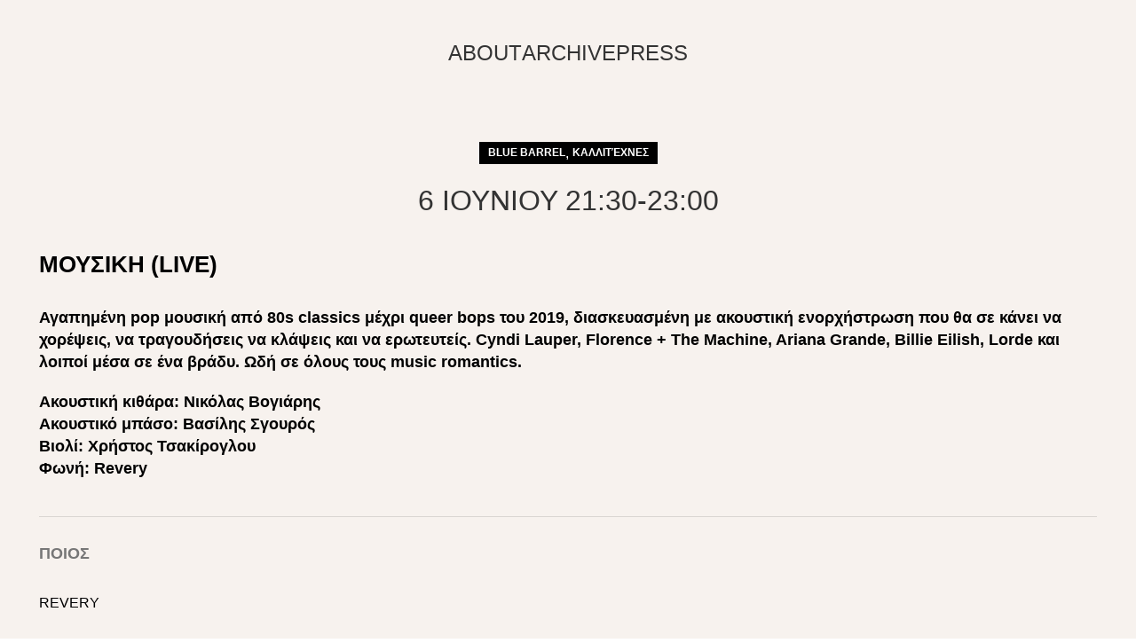

--- FILE ---
content_type: text/html; charset=UTF-8
request_url: https://queerartsfestival.gr/6-iouniou-2130-2300/
body_size: 10242
content:
<!DOCTYPE html>
<html lang="en-US">
<head>
	<meta charset="UTF-8">
	<link rel="profile" href="https://gmpg.org/xfn/11">
	<link rel="pingback" href="https://queerartsfestival.gr/xmlrpc.php">

	<title>6 ΙΟΥΝΙΟΥ 21:30-23:00 &#8211; Thessaloniki Queer Arts Festival</title>
<meta name='robots' content='max-image-preview:large' />
<link rel='dns-prefetch' href='//use.typekit.net' />
<link rel='dns-prefetch' href='//fonts.googleapis.com' />
<link rel='stylesheet' id='embed-pdf-viewer-css' href='https://queerartsfestival.gr/wp-content/plugins/embed-pdf-viewer/css/embed-pdf-viewer.css?ver=2.4.6' type='text/css' media='screen' />
<link rel='stylesheet' id='wp-block-library-css' href='https://queerartsfestival.gr/wp-includes/css/dist/block-library/style.min.css?ver=6.4.7' type='text/css' media='all' />
<style id='classic-theme-styles-inline-css' type='text/css'>
/*! This file is auto-generated */
.wp-block-button__link{color:#fff;background-color:#32373c;border-radius:9999px;box-shadow:none;text-decoration:none;padding:calc(.667em + 2px) calc(1.333em + 2px);font-size:1.125em}.wp-block-file__button{background:#32373c;color:#fff;text-decoration:none}
</style>
<style id='global-styles-inline-css' type='text/css'>
body{--wp--preset--color--black: #000000;--wp--preset--color--cyan-bluish-gray: #abb8c3;--wp--preset--color--white: #ffffff;--wp--preset--color--pale-pink: #f78da7;--wp--preset--color--vivid-red: #cf2e2e;--wp--preset--color--luminous-vivid-orange: #ff6900;--wp--preset--color--luminous-vivid-amber: #fcb900;--wp--preset--color--light-green-cyan: #7bdcb5;--wp--preset--color--vivid-green-cyan: #00d084;--wp--preset--color--pale-cyan-blue: #8ed1fc;--wp--preset--color--vivid-cyan-blue: #0693e3;--wp--preset--color--vivid-purple: #9b51e0;--wp--preset--gradient--vivid-cyan-blue-to-vivid-purple: linear-gradient(135deg,rgba(6,147,227,1) 0%,rgb(155,81,224) 100%);--wp--preset--gradient--light-green-cyan-to-vivid-green-cyan: linear-gradient(135deg,rgb(122,220,180) 0%,rgb(0,208,130) 100%);--wp--preset--gradient--luminous-vivid-amber-to-luminous-vivid-orange: linear-gradient(135deg,rgba(252,185,0,1) 0%,rgba(255,105,0,1) 100%);--wp--preset--gradient--luminous-vivid-orange-to-vivid-red: linear-gradient(135deg,rgba(255,105,0,1) 0%,rgb(207,46,46) 100%);--wp--preset--gradient--very-light-gray-to-cyan-bluish-gray: linear-gradient(135deg,rgb(238,238,238) 0%,rgb(169,184,195) 100%);--wp--preset--gradient--cool-to-warm-spectrum: linear-gradient(135deg,rgb(74,234,220) 0%,rgb(151,120,209) 20%,rgb(207,42,186) 40%,rgb(238,44,130) 60%,rgb(251,105,98) 80%,rgb(254,248,76) 100%);--wp--preset--gradient--blush-light-purple: linear-gradient(135deg,rgb(255,206,236) 0%,rgb(152,150,240) 100%);--wp--preset--gradient--blush-bordeaux: linear-gradient(135deg,rgb(254,205,165) 0%,rgb(254,45,45) 50%,rgb(107,0,62) 100%);--wp--preset--gradient--luminous-dusk: linear-gradient(135deg,rgb(255,203,112) 0%,rgb(199,81,192) 50%,rgb(65,88,208) 100%);--wp--preset--gradient--pale-ocean: linear-gradient(135deg,rgb(255,245,203) 0%,rgb(182,227,212) 50%,rgb(51,167,181) 100%);--wp--preset--gradient--electric-grass: linear-gradient(135deg,rgb(202,248,128) 0%,rgb(113,206,126) 100%);--wp--preset--gradient--midnight: linear-gradient(135deg,rgb(2,3,129) 0%,rgb(40,116,252) 100%);--wp--preset--font-size--small: 13px;--wp--preset--font-size--medium: 20px;--wp--preset--font-size--large: 36px;--wp--preset--font-size--x-large: 42px;--wp--preset--spacing--20: 0.44rem;--wp--preset--spacing--30: 0.67rem;--wp--preset--spacing--40: 1rem;--wp--preset--spacing--50: 1.5rem;--wp--preset--spacing--60: 2.25rem;--wp--preset--spacing--70: 3.38rem;--wp--preset--spacing--80: 5.06rem;--wp--preset--shadow--natural: 6px 6px 9px rgba(0, 0, 0, 0.2);--wp--preset--shadow--deep: 12px 12px 50px rgba(0, 0, 0, 0.4);--wp--preset--shadow--sharp: 6px 6px 0px rgba(0, 0, 0, 0.2);--wp--preset--shadow--outlined: 6px 6px 0px -3px rgba(255, 255, 255, 1), 6px 6px rgba(0, 0, 0, 1);--wp--preset--shadow--crisp: 6px 6px 0px rgba(0, 0, 0, 1);}:where(.is-layout-flex){gap: 0.5em;}:where(.is-layout-grid){gap: 0.5em;}body .is-layout-flow > .alignleft{float: left;margin-inline-start: 0;margin-inline-end: 2em;}body .is-layout-flow > .alignright{float: right;margin-inline-start: 2em;margin-inline-end: 0;}body .is-layout-flow > .aligncenter{margin-left: auto !important;margin-right: auto !important;}body .is-layout-constrained > .alignleft{float: left;margin-inline-start: 0;margin-inline-end: 2em;}body .is-layout-constrained > .alignright{float: right;margin-inline-start: 2em;margin-inline-end: 0;}body .is-layout-constrained > .aligncenter{margin-left: auto !important;margin-right: auto !important;}body .is-layout-constrained > :where(:not(.alignleft):not(.alignright):not(.alignfull)){max-width: var(--wp--style--global--content-size);margin-left: auto !important;margin-right: auto !important;}body .is-layout-constrained > .alignwide{max-width: var(--wp--style--global--wide-size);}body .is-layout-flex{display: flex;}body .is-layout-flex{flex-wrap: wrap;align-items: center;}body .is-layout-flex > *{margin: 0;}body .is-layout-grid{display: grid;}body .is-layout-grid > *{margin: 0;}:where(.wp-block-columns.is-layout-flex){gap: 2em;}:where(.wp-block-columns.is-layout-grid){gap: 2em;}:where(.wp-block-post-template.is-layout-flex){gap: 1.25em;}:where(.wp-block-post-template.is-layout-grid){gap: 1.25em;}.has-black-color{color: var(--wp--preset--color--black) !important;}.has-cyan-bluish-gray-color{color: var(--wp--preset--color--cyan-bluish-gray) !important;}.has-white-color{color: var(--wp--preset--color--white) !important;}.has-pale-pink-color{color: var(--wp--preset--color--pale-pink) !important;}.has-vivid-red-color{color: var(--wp--preset--color--vivid-red) !important;}.has-luminous-vivid-orange-color{color: var(--wp--preset--color--luminous-vivid-orange) !important;}.has-luminous-vivid-amber-color{color: var(--wp--preset--color--luminous-vivid-amber) !important;}.has-light-green-cyan-color{color: var(--wp--preset--color--light-green-cyan) !important;}.has-vivid-green-cyan-color{color: var(--wp--preset--color--vivid-green-cyan) !important;}.has-pale-cyan-blue-color{color: var(--wp--preset--color--pale-cyan-blue) !important;}.has-vivid-cyan-blue-color{color: var(--wp--preset--color--vivid-cyan-blue) !important;}.has-vivid-purple-color{color: var(--wp--preset--color--vivid-purple) !important;}.has-black-background-color{background-color: var(--wp--preset--color--black) !important;}.has-cyan-bluish-gray-background-color{background-color: var(--wp--preset--color--cyan-bluish-gray) !important;}.has-white-background-color{background-color: var(--wp--preset--color--white) !important;}.has-pale-pink-background-color{background-color: var(--wp--preset--color--pale-pink) !important;}.has-vivid-red-background-color{background-color: var(--wp--preset--color--vivid-red) !important;}.has-luminous-vivid-orange-background-color{background-color: var(--wp--preset--color--luminous-vivid-orange) !important;}.has-luminous-vivid-amber-background-color{background-color: var(--wp--preset--color--luminous-vivid-amber) !important;}.has-light-green-cyan-background-color{background-color: var(--wp--preset--color--light-green-cyan) !important;}.has-vivid-green-cyan-background-color{background-color: var(--wp--preset--color--vivid-green-cyan) !important;}.has-pale-cyan-blue-background-color{background-color: var(--wp--preset--color--pale-cyan-blue) !important;}.has-vivid-cyan-blue-background-color{background-color: var(--wp--preset--color--vivid-cyan-blue) !important;}.has-vivid-purple-background-color{background-color: var(--wp--preset--color--vivid-purple) !important;}.has-black-border-color{border-color: var(--wp--preset--color--black) !important;}.has-cyan-bluish-gray-border-color{border-color: var(--wp--preset--color--cyan-bluish-gray) !important;}.has-white-border-color{border-color: var(--wp--preset--color--white) !important;}.has-pale-pink-border-color{border-color: var(--wp--preset--color--pale-pink) !important;}.has-vivid-red-border-color{border-color: var(--wp--preset--color--vivid-red) !important;}.has-luminous-vivid-orange-border-color{border-color: var(--wp--preset--color--luminous-vivid-orange) !important;}.has-luminous-vivid-amber-border-color{border-color: var(--wp--preset--color--luminous-vivid-amber) !important;}.has-light-green-cyan-border-color{border-color: var(--wp--preset--color--light-green-cyan) !important;}.has-vivid-green-cyan-border-color{border-color: var(--wp--preset--color--vivid-green-cyan) !important;}.has-pale-cyan-blue-border-color{border-color: var(--wp--preset--color--pale-cyan-blue) !important;}.has-vivid-cyan-blue-border-color{border-color: var(--wp--preset--color--vivid-cyan-blue) !important;}.has-vivid-purple-border-color{border-color: var(--wp--preset--color--vivid-purple) !important;}.has-vivid-cyan-blue-to-vivid-purple-gradient-background{background: var(--wp--preset--gradient--vivid-cyan-blue-to-vivid-purple) !important;}.has-light-green-cyan-to-vivid-green-cyan-gradient-background{background: var(--wp--preset--gradient--light-green-cyan-to-vivid-green-cyan) !important;}.has-luminous-vivid-amber-to-luminous-vivid-orange-gradient-background{background: var(--wp--preset--gradient--luminous-vivid-amber-to-luminous-vivid-orange) !important;}.has-luminous-vivid-orange-to-vivid-red-gradient-background{background: var(--wp--preset--gradient--luminous-vivid-orange-to-vivid-red) !important;}.has-very-light-gray-to-cyan-bluish-gray-gradient-background{background: var(--wp--preset--gradient--very-light-gray-to-cyan-bluish-gray) !important;}.has-cool-to-warm-spectrum-gradient-background{background: var(--wp--preset--gradient--cool-to-warm-spectrum) !important;}.has-blush-light-purple-gradient-background{background: var(--wp--preset--gradient--blush-light-purple) !important;}.has-blush-bordeaux-gradient-background{background: var(--wp--preset--gradient--blush-bordeaux) !important;}.has-luminous-dusk-gradient-background{background: var(--wp--preset--gradient--luminous-dusk) !important;}.has-pale-ocean-gradient-background{background: var(--wp--preset--gradient--pale-ocean) !important;}.has-electric-grass-gradient-background{background: var(--wp--preset--gradient--electric-grass) !important;}.has-midnight-gradient-background{background: var(--wp--preset--gradient--midnight) !important;}.has-small-font-size{font-size: var(--wp--preset--font-size--small) !important;}.has-medium-font-size{font-size: var(--wp--preset--font-size--medium) !important;}.has-large-font-size{font-size: var(--wp--preset--font-size--large) !important;}.has-x-large-font-size{font-size: var(--wp--preset--font-size--x-large) !important;}
.wp-block-navigation a:where(:not(.wp-element-button)){color: inherit;}
:where(.wp-block-post-template.is-layout-flex){gap: 1.25em;}:where(.wp-block-post-template.is-layout-grid){gap: 1.25em;}
:where(.wp-block-columns.is-layout-flex){gap: 2em;}:where(.wp-block-columns.is-layout-grid){gap: 2em;}
.wp-block-pullquote{font-size: 1.5em;line-height: 1.6;}
</style>
<link rel='stylesheet' id='js_composer_front-css' href='https://queerartsfestival.gr/wp-content/plugins/js_composer/assets/css/js_composer.min.css?ver=7.3' type='text/css' media='all' />
<link rel='stylesheet' id='bootstrap-css' href='https://queerartsfestival.gr/wp-content/themes/woodmart/css/bootstrap-light.min.css?ver=7.4.1' type='text/css' media='all' />
<link rel='stylesheet' id='woodmart-style-css' href='https://queerartsfestival.gr/wp-content/themes/woodmart/css/parts/base.min.css?ver=7.4.1' type='text/css' media='all' />
<link rel='stylesheet' id='child-style-css' href='https://queerartsfestival.gr/wp-content/themes/woodmart-child/style.css?ver=7.4.1' type='text/css' media='all' />
<link rel='stylesheet' id='woodmart-typekit-45d3ccbda1f80a82dbaad85cc5022e7e1a3d3492-css' href='https://use.typekit.net/45d3ccbda1f80a82dbaad85cc5022e7e1a3d3492.css?ver=7.4.1' type='text/css' media='all' />
<link rel='stylesheet' id='wd-blog-single-base-css' href='https://queerartsfestival.gr/wp-content/themes/woodmart/css/parts/blog-single-base.min.css?ver=7.4.1' type='text/css' media='all' />
<link rel='stylesheet' id='wd-blog-base-css' href='https://queerartsfestival.gr/wp-content/themes/woodmart/css/parts/blog-base.min.css?ver=7.4.1' type='text/css' media='all' />
<link rel='stylesheet' id='wd-wp-gutenberg-css' href='https://queerartsfestival.gr/wp-content/themes/woodmart/css/parts/wp-gutenberg.min.css?ver=7.4.1' type='text/css' media='all' />
<link rel='stylesheet' id='wd-wpcf7-css' href='https://queerartsfestival.gr/wp-content/themes/woodmart/css/parts/int-wpcf7.min.css?ver=7.4.1' type='text/css' media='all' />
<link rel='stylesheet' id='wd-wpbakery-base-css' href='https://queerartsfestival.gr/wp-content/themes/woodmart/css/parts/int-wpb-base.min.css?ver=7.4.1' type='text/css' media='all' />
<link rel='stylesheet' id='wd-wpbakery-base-deprecated-css' href='https://queerartsfestival.gr/wp-content/themes/woodmart/css/parts/int-wpb-base-deprecated.min.css?ver=7.4.1' type='text/css' media='all' />
<link rel='stylesheet' id='wd-notices-fixed-css' href='https://queerartsfestival.gr/wp-content/themes/woodmart/css/parts/woo-opt-sticky-notices.min.css?ver=7.4.1' type='text/css' media='all' />
<link rel='stylesheet' id='wd-mc4wp-css' href='https://queerartsfestival.gr/wp-content/themes/woodmart/css/parts/int-mc4wp.min.css?ver=7.4.1' type='text/css' media='all' />
<link rel='stylesheet' id='wd-header-base-css' href='https://queerartsfestival.gr/wp-content/themes/woodmart/css/parts/header-base.min.css?ver=7.4.1' type='text/css' media='all' />
<link rel='stylesheet' id='wd-mod-tools-css' href='https://queerartsfestival.gr/wp-content/themes/woodmart/css/parts/mod-tools.min.css?ver=7.4.1' type='text/css' media='all' />
<link rel='stylesheet' id='wd-header-elements-base-css' href='https://queerartsfestival.gr/wp-content/themes/woodmart/css/parts/header-el-base.min.css?ver=7.4.1' type='text/css' media='all' />
<link rel='stylesheet' id='wd-section-title-css' href='https://queerartsfestival.gr/wp-content/themes/woodmart/css/parts/el-section-title.min.css?ver=7.4.1' type='text/css' media='all' />
<link rel='stylesheet' id='wd-mod-highlighted-text-css' href='https://queerartsfestival.gr/wp-content/themes/woodmart/css/parts/mod-highlighted-text.min.css?ver=7.4.1' type='text/css' media='all' />
<link rel='stylesheet' id='wd-mod-comments-css' href='https://queerartsfestival.gr/wp-content/themes/woodmart/css/parts/mod-comments.min.css?ver=7.4.1' type='text/css' media='all' />
<link rel='stylesheet' id='wd-footer-base-css' href='https://queerartsfestival.gr/wp-content/themes/woodmart/css/parts/footer-base.min.css?ver=7.4.1' type='text/css' media='all' />
<link rel='stylesheet' id='wd-scroll-top-css' href='https://queerartsfestival.gr/wp-content/themes/woodmart/css/parts/opt-scrolltotop.min.css?ver=7.4.1' type='text/css' media='all' />
<link rel='stylesheet' id='xts-style-theme_settings_default-css' href='https://queerartsfestival.gr/wp-content/uploads/2024/01/xts-theme_settings_default-1705399502.css?ver=7.4.1' type='text/css' media='all' />
<link rel='stylesheet' id='xts-google-fonts-css' href='https://fonts.googleapis.com/css?family=Open+Sans%3A400%2C600&#038;ver=7.4.1' type='text/css' media='all' />
<script type="text/javascript" src="https://queerartsfestival.gr/wp-includes/js/jquery/jquery.min.js?ver=3.7.1" id="jquery-core-js"></script>
<script type="text/javascript" src="https://queerartsfestival.gr/wp-includes/js/jquery/jquery-migrate.min.js?ver=3.4.1" id="jquery-migrate-js"></script>
<script type="text/javascript" src="https://queerartsfestival.gr/wp-content/themes/woodmart/js/libs/device.min.js?ver=7.4.1" id="wd-device-library-js"></script>
<script type="text/javascript" src="https://queerartsfestival.gr/wp-content/themes/woodmart/js/scripts/global/scrollBar.min.js?ver=7.4.1" id="wd-scrollbar-js"></script>
<script></script><link rel="https://api.w.org/" href="https://queerartsfestival.gr/wp-json/" /><link rel="alternate" type="application/json" href="https://queerartsfestival.gr/wp-json/wp/v2/posts/3034" /><link rel="EditURI" type="application/rsd+xml" title="RSD" href="https://queerartsfestival.gr/xmlrpc.php?rsd" />

<link rel="canonical" href="https://queerartsfestival.gr/6-iouniou-2130-2300/" />
<link rel='shortlink' href='https://queerartsfestival.gr/?p=3034' />
<link rel="alternate" type="application/json+oembed" href="https://queerartsfestival.gr/wp-json/oembed/1.0/embed?url=https%3A%2F%2Fqueerartsfestival.gr%2F6-iouniou-2130-2300%2F" />
<link rel="alternate" type="text/xml+oembed" href="https://queerartsfestival.gr/wp-json/oembed/1.0/embed?url=https%3A%2F%2Fqueerartsfestival.gr%2F6-iouniou-2130-2300%2F&#038;format=xml" />
<meta name="generator" content="Redux 4.5.10" />					<meta name="viewport" content="width=device-width, initial-scale=1.0, maximum-scale=1.0, user-scalable=no">
									<meta name="generator" content="Powered by WPBakery Page Builder - drag and drop page builder for WordPress."/>
<link rel="icon" href="https://queerartsfestival.gr/wp-content/uploads/2021/04/qaficon-min-min-1.png" sizes="32x32" />
<link rel="icon" href="https://queerartsfestival.gr/wp-content/uploads/2021/04/qaficon-min-min-1.png" sizes="192x192" />
<link rel="apple-touch-icon" href="https://queerartsfestival.gr/wp-content/uploads/2021/04/qaficon-min-min-1.png" />
<meta name="msapplication-TileImage" content="https://queerartsfestival.gr/wp-content/uploads/2021/04/qaficon-min-min-1.png" />
		<style type="text/css" id="wp-custom-css">
			ul li.meta-author {
    display: none;
}		</style>
		<style>
		
		</style><style data-type="woodmart_shortcodes-custom-css">#wd-5cec4341bfad5 .title-after_title{line-height:30px;font-size:20px;color:#777777;}#wd-5ced882a2c188 .title-after_title{line-height:30px;font-size:20px;color:#777777;}#wd-5cec436450c6b .woodmart-title-container{color:#777777;}#wd-5cec436450c6b .title-after_title{line-height:30px;font-size:20px;}#wd-5cec4370e2bec .woodmart-title-container{color:#777777;}#wd-5cec4370e2bec .title-after_title{line-height:30px;font-size:20px;}#wd-5cec4375e5fba .woodmart-title-container{color:#777777;}#wd-5cec4375e5fba .title-after_title{line-height:30px;font-size:20px;}@media (max-width: 1024px) {#wd-5cec4341bfad5 .title-after_title{line-height:28px;font-size:18px;}#wd-5ced882a2c188 .title-after_title{line-height:28px;font-size:18px;}#wd-5cec436450c6b .title-after_title{line-height:28px;font-size:18px;}#wd-5cec4370e2bec .title-after_title{line-height:28px;font-size:18px;}#wd-5cec4375e5fba .title-after_title{line-height:28px;font-size:18px;}}@media (max-width: 767px) {#wd-5cec4341bfad5 .title-after_title{line-height:26px;font-size:16px;}#wd-5ced882a2c188 .title-after_title{line-height:26px;font-size:16px;}#wd-5cec436450c6b .title-after_title{line-height:26px;font-size:16px;}#wd-5cec4370e2bec .title-after_title{line-height:26px;font-size:16px;}#wd-5cec4375e5fba .title-after_title{line-height:26px;font-size:16px;}}</style><style type="text/css" data-type="vc_custom-css">.entry-title {
    display:none;
}</style><style type="text/css" data-type="vc_shortcodes-custom-css">.vc_custom_1499600318751{margin-bottom: 30px !important;padding-top: 10px !important;}.vc_custom_1499600318751{margin-bottom: 30px !important;padding-top: 10px !important;}.vc_custom_1558982948033{margin-bottom: 20px !important;}.vc_custom_1499600318751{margin-bottom: 30px !important;padding-top: 10px !important;}.vc_custom_1558987651501{margin-bottom: 20px !important;}</style><noscript><style> .wpb_animate_when_almost_visible { opacity: 1; }</style></noscript>			<style id="wd-style-header_743126-css" data-type="wd-style-header_743126">
				:root{
	--wd-top-bar-h: 0.001px;
	--wd-top-bar-sm-h: 55px;
	--wd-top-bar-sticky-h: 0.001px;

	--wd-header-general-h: 120px;
	--wd-header-general-sm-h: 20px;
	--wd-header-general-sticky-h: 0.001px;

	--wd-header-bottom-h: 0.001px;
	--wd-header-bottom-sm-h: 30px;
	--wd-header-bottom-sticky-h: 0.001px;

	--wd-header-clone-h: 0.001px;
}





@media (min-width: 1025px) {
	
		.whb-general-header-inner {
		height: 120px;
		max-height: 120px;
	}

		.whb-sticked .whb-general-header-inner {
		height: 60px;
		max-height: 60px;
	}
		
	
	
	}

@media (max-width: 1024px) {
		.whb-top-bar-inner {
		height: 55px;
		max-height: 55px;
	}
	
		.whb-general-header-inner {
		height: 20px;
		max-height: 20px;
	}
	
		.whb-header-bottom-inner {
		height: 30px;
		max-height: 30px;
	}
	
	
	}
		
.whb-top-bar {
	background-color: rgba(247, 242, 238, 1);
}

.whb-general-header {
	background-color: rgba(247, 242, 238, 1);border-bottom-width: 0px;border-bottom-style: solid;
}

.whb-header-bottom {
	background-color: rgba(247, 242, 238, 1);border-bottom-width: 0px;border-bottom-style: solid;
}
			</style>
			</head>

<body class="post-template-default single single-post postid-3034 single-format-standard wrapper-full-width  categories-accordion-on offcanvas-sidebar-mobile offcanvas-sidebar-tablet notifications-sticky wpb-js-composer js-comp-ver-7.3 vc_responsive">
			<script type="text/javascript" id="wd-flicker-fix">// Flicker fix.</script>	
	
	<div class="website-wrapper">
									<header class="whb-header whb-header_743126 whb-sticky-shadow whb-scroll-stick whb-sticky-real">
					<div class="whb-main-header">
	
<div class="whb-row whb-top-bar whb-not-sticky-row whb-with-bg whb-without-border whb-color-dark whb-hidden-desktop whb-flex-flex-middle">
	<div class="container">
		<div class="whb-flex-row whb-top-bar-inner">
			<div class="whb-column whb-col-left whb-visible-lg whb-empty-column">
	</div>
<div class="whb-column whb-col-center whb-visible-lg whb-empty-column">
	</div>
<div class="whb-column whb-col-right whb-visible-lg whb-empty-column">
	</div>
<div class="whb-column whb-col-mobile whb-hidden-lg">
	
<div class="wd-header-text set-cont-mb-s reset-last-child "></div>
</div>
		</div>
	</div>
</div>

<div class="whb-row whb-general-header whb-not-sticky-row whb-with-bg whb-without-border whb-color-dark whb-flex-flex-middle">
	<div class="container">
		<div class="whb-flex-row whb-general-header-inner">
			<div class="whb-column whb-col-left whb-visible-lg whb-empty-column">
	</div>
<div class="whb-column whb-col-center whb-visible-lg">
	<div class="wd-header-nav wd-header-main-nav text-center wd-design-1" role="navigation" aria-label="Main navigation">
	<ul id="menu-qaf-2021-en" class="menu wd-nav wd-nav-main wd-style-separated wd-gap-s"><li id="menu-item-6123" class="menu-item menu-item-type-post_type menu-item-object-page menu-item-home menu-item-6123 item-level-0 menu-simple-dropdown wd-event-hover" ><a href="https://queerartsfestival.gr/" class="woodmart-nav-link"><span class="nav-link-text">ABOUT</span></a></li>
<li id="menu-item-6124" class="menu-item menu-item-type-post_type menu-item-object-page menu-item-has-children menu-item-6124 item-level-0 menu-simple-dropdown wd-event-hover" ><a href="https://queerartsfestival.gr/archive/" class="woodmart-nav-link"><span class="nav-link-text">ARCHIVE</span></a><div class="color-scheme-dark wd-design-default wd-dropdown-menu wd-dropdown"><div class="container">
<ul class="wd-sub-menu color-scheme-dark">
	<li id="menu-item-6631" class="menu-item menu-item-type-post_type menu-item-object-page menu-item-6631 item-level-1 wd-event-hover" ><a href="https://queerartsfestival.gr/queer-greeks-in-berlin/" class="woodmart-nav-link">GREEK QUEERS IN BERLIN VOL 1</a></li>
	<li id="menu-item-6615" class="menu-item menu-item-type-post_type menu-item-object-page menu-item-6615 item-level-1 wd-event-hover" ><a href="https://queerartsfestival.gr/aqaf-2023/" class="woodmart-nav-link">AQAF 2023</a></li>
	<li id="menu-item-6145" class="menu-item menu-item-type-post_type menu-item-object-page menu-item-6145 item-level-1 wd-event-hover" ><a href="https://queerartsfestival.gr/what-is-identity/" class="woodmart-nav-link">TQAF 2021</a></li>
	<li id="menu-item-6129" class="menu-item menu-item-type-post_type menu-item-object-page menu-item-6129 item-level-1 wd-event-hover" ><a href="https://queerartsfestival.gr/tqaf-2020/" class="woodmart-nav-link">TQAF 2020</a></li>
	<li id="menu-item-6128" class="menu-item menu-item-type-post_type menu-item-object-page menu-item-6128 item-level-1 wd-event-hover" ><a href="https://queerartsfestival.gr/tqaf-2019/" class="woodmart-nav-link">TQAF 2019</a></li>
	<li id="menu-item-6127" class="menu-item menu-item-type-post_type menu-item-object-page menu-item-6127 item-level-1 wd-event-hover" ><a href="https://queerartsfestival.gr/tqaf-2018/" class="woodmart-nav-link">TQAF 2018</a></li>
</ul>
</div>
</div>
</li>
<li id="menu-item-6125" class="menu-item menu-item-type-post_type menu-item-object-page menu-item-6125 item-level-0 menu-simple-dropdown wd-event-hover" ><a href="https://queerartsfestival.gr/press/" class="woodmart-nav-link"><span class="nav-link-text">Press</span></a></li>
</ul></div><!--END MAIN-NAV-->
</div>
<div class="whb-column whb-col-right whb-visible-lg whb-empty-column">
	</div>
<div class="whb-column whb-mobile-left whb-hidden-lg whb-empty-column">
	</div>
<div class="whb-column whb-mobile-center whb-hidden-lg">
	
<div class="wd-header-nav wd-header-secondary-nav text-center" role="navigation" aria-label="Secondary navigation">
	<ul id="menu-qaf-2021-en-1" class="menu wd-nav wd-nav-secondary wd-style-separated wd-gap-s"><li class="menu-item menu-item-type-post_type menu-item-object-page menu-item-home menu-item-6123 item-level-0 menu-simple-dropdown wd-event-hover" ><a href="https://queerartsfestival.gr/" class="woodmart-nav-link"><span class="nav-link-text">ABOUT</span></a></li>
<li class="menu-item menu-item-type-post_type menu-item-object-page menu-item-has-children menu-item-6124 item-level-0 menu-simple-dropdown wd-event-hover" ><a href="https://queerartsfestival.gr/archive/" class="woodmart-nav-link"><span class="nav-link-text">ARCHIVE</span></a><div class="color-scheme-dark wd-design-default wd-dropdown-menu wd-dropdown"><div class="container">
<ul class="wd-sub-menu color-scheme-dark">
	<li class="menu-item menu-item-type-post_type menu-item-object-page menu-item-6631 item-level-1 wd-event-hover" ><a href="https://queerartsfestival.gr/queer-greeks-in-berlin/" class="woodmart-nav-link">GREEK QUEERS IN BERLIN VOL 1</a></li>
	<li class="menu-item menu-item-type-post_type menu-item-object-page menu-item-6615 item-level-1 wd-event-hover" ><a href="https://queerartsfestival.gr/aqaf-2023/" class="woodmart-nav-link">AQAF 2023</a></li>
	<li class="menu-item menu-item-type-post_type menu-item-object-page menu-item-6145 item-level-1 wd-event-hover" ><a href="https://queerartsfestival.gr/what-is-identity/" class="woodmart-nav-link">TQAF 2021</a></li>
	<li class="menu-item menu-item-type-post_type menu-item-object-page menu-item-6129 item-level-1 wd-event-hover" ><a href="https://queerartsfestival.gr/tqaf-2020/" class="woodmart-nav-link">TQAF 2020</a></li>
	<li class="menu-item menu-item-type-post_type menu-item-object-page menu-item-6128 item-level-1 wd-event-hover" ><a href="https://queerartsfestival.gr/tqaf-2019/" class="woodmart-nav-link">TQAF 2019</a></li>
	<li class="menu-item menu-item-type-post_type menu-item-object-page menu-item-6127 item-level-1 wd-event-hover" ><a href="https://queerartsfestival.gr/tqaf-2018/" class="woodmart-nav-link">TQAF 2018</a></li>
</ul>
</div>
</div>
</li>
<li class="menu-item menu-item-type-post_type menu-item-object-page menu-item-6125 item-level-0 menu-simple-dropdown wd-event-hover" ><a href="https://queerartsfestival.gr/press/" class="woodmart-nav-link"><span class="nav-link-text">Press</span></a></li>
</ul></div><!--END MAIN-NAV-->
</div>
<div class="whb-column whb-mobile-right whb-hidden-lg whb-empty-column">
	</div>
		</div>
	</div>
</div>

<div class="whb-row whb-header-bottom whb-not-sticky-row whb-with-bg whb-without-border whb-color-dark whb-hidden-desktop whb-flex-flex-middle">
	<div class="container">
		<div class="whb-flex-row whb-header-bottom-inner">
			<div class="whb-column whb-col-left whb-visible-lg whb-empty-column">
	</div>
<div class="whb-column whb-col-center whb-visible-lg whb-empty-column">
	</div>
<div class="whb-column whb-col-right whb-visible-lg whb-empty-column">
	</div>
<div class="whb-column whb-col-mobile whb-hidden-lg">
	
<div class="wd-header-text set-cont-mb-s reset-last-child "></div>
</div>
		</div>
	</div>
</div>
</div>
				</header>
			
								<div class="main-page-wrapper">
		
		
		<!-- MAIN CONTENT AREA -->
				<div class="container">
			<div class="row content-layout-wrapper align-items-start">
				
<div class="site-content col-lg-12 col-12 col-md-12" role="main">

				
			
<article id="post-3034" class="post-single-page post-3034 post type-post status-publish format-standard hentry category-blue-barrel-el category-artists-el">
	<div class="article-inner">
									<div class="meta-post-categories wd-post-cat wd-style-with-bg"><a href="https://queerartsfestival.gr/category/blue-barrel-el/" rel="category tag">Blue Barrel</a>, <a href="https://queerartsfestival.gr/category/artists-el/" rel="category tag">Καλλιτέχνες</a></div>
			
							<h1 class="wd-entities-title title post-title">6 ΙΟΥΝΙΟΥ 21:30-23:00</h1>
			
							<div class="entry-meta wd-entry-meta">
								<ul class="entry-meta-list">
									<li class="modified-date">
								<time class="updated" datetime="2019-05-28T22:13:17+01:00">
			May 28, 2019		</time>
							</li>

					
											<li class="meta-author">
												<span>Posted by</span>
		
					<img alt='author-avatar' src='https://secure.gravatar.com/avatar/7e0af0ee94c7c90fdc279d36b8df4203?s=32&#038;d=mm&#038;r=g' srcset='https://secure.gravatar.com/avatar/7e0af0ee94c7c90fdc279d36b8df4203?s=64&#038;d=mm&#038;r=g 2x' class='avatar avatar-32 photo' height='32' width='32' decoding='async'/>		
		<a href="https://queerartsfestival.gr/author/constantinosbou/" rel="author">
			<span class="vcard author author_name">
				<span class="fn">constantinosbou</span>
			</span>
		</a>
								</li>
					
					
												</ul>
						</div><!-- .entry-meta -->
								<header class="entry-header">
				
												<div class="post-date wd-post-date wd-style-with-bg">
				<span class="post-date-day">
					19				</span>
				<span class="post-date-month">
					May				</span>
			</div>
						
			</header><!-- .entry-header -->

		<div class="article-body-container">
			
							
				                    <div class="entry-content wd-entry-content">
						<div class="wpb-content-wrapper"><div class="vc_row wpb_row vc_row-fluid"><div class="wpb_column vc_column_container vc_col-sm-12"><div class="vc_column-inner"><div class="wpb_wrapper">
		<div id="wd-5cec4341bfad5" class="title-wrapper wd-wpb set-mb-s reset-last-child  wd-rs-5cec4341bfad5 wd-title-color-default wd-title-style-default text-left  wd-underline-colored">
			
			<div class="liner-continer">
				<h4 class="woodmart-title-container title  wd-font-weight- wd-fontsize-xl" >ΜΟΥΣΙΚΗ (LIVE)</h4>
							</div>
			
			
			
		</div>
		
		
		<div id="wd-5ced882a2c188" class="title-wrapper wd-wpb set-mb-s reset-last-child  wd-rs-5ced882a2c188 wd-title-color-default wd-title-style-default text-left  wd-underline-colored">
			
			<div class="liner-continer">
				<h4 class="woodmart-title-container title  wd-font-weight- wd-fontsize-m" >Αγαπημένη pop μουσική από 80s classics μέχρι queer bops του 2019, διασκευασμένη με ακουστική ενορχήστρωση που θα σε κάνει να χορέψεις, να τραγουδήσεις να κλάψεις και να ερωτευτείς. Cyndi Lauper, Florence + The Machine, Ariana Grande, Billie Eilish, Lorde και λοιποί μέσα σε ένα βράδυ. Ωδή σε όλους τους music romantics.</p>
<p>Ακουστική κιθάρα: Νικόλας Βογιάρης<br />
Ακουστικό μπάσο: Βασίλης Σγουρός<br />
Βιολί: Χρήστος Τσακίρογλου<br />
Φωνή: Revery</h4>
							</div>
			
			
			
		</div>
		
		<div class="vc_separator wpb_content_element vc_separator_align_center vc_sep_width_100 vc_sep_pos_align_center vc_separator_no_text vc_custom_1499600318751" ><span class="vc_sep_holder vc_sep_holder_l"><span style="border-color:rgb(10,10,10);border-color:rgba(10,10,10,0.12);" class="vc_sep_line"></span></span><span class="vc_sep_holder vc_sep_holder_r"><span style="border-color:rgb(10,10,10);border-color:rgba(10,10,10,0.12);" class="vc_sep_line"></span></span>
</div>
		<div id="wd-5cec436450c6b" class="title-wrapper wd-wpb set-mb-s reset-last-child  wd-rs-5cec436450c6b wd-title-color-default wd-title-style-default text-left  wd-underline-colored">
			
			<div class="liner-continer">
				<h4 class="woodmart-title-container title  wd-font-weight- wd-fontsize-m" >ΠΟΙΟΣ</h4>
							</div>
			
			
			
		</div>
		
		
	<div class="wpb_text_column wpb_content_element" >
		<div class="wpb_wrapper">
			<p>REVERY</p>

		</div>
	</div>
<div class="vc_separator wpb_content_element vc_separator_align_center vc_sep_width_100 vc_sep_pos_align_center vc_separator_no_text vc_custom_1499600318751" ><span class="vc_sep_holder vc_sep_holder_l"><span style="border-color:rgb(10,10,10);border-color:rgba(10,10,10,0.12);" class="vc_sep_line"></span></span><span class="vc_sep_holder vc_sep_holder_r"><span style="border-color:rgb(10,10,10);border-color:rgba(10,10,10,0.12);" class="vc_sep_line"></span></span>
</div>
		<div id="wd-5cec4370e2bec" class="title-wrapper wd-wpb set-mb-s reset-last-child  wd-rs-5cec4370e2bec wd-title-color-default wd-title-style-default text-left  wd-underline-colored">
			
			<div class="liner-continer">
				<h4 class="woodmart-title-container title  wd-font-weight- wd-fontsize-m" >ΠΟΤΕ</h4>
							</div>
			
			
			
		</div>
		
		
	<div class="wpb_text_column wpb_content_element vc_custom_1558982948033" >
		<div class="wpb_wrapper">
			<p class="text-larger">6 ΙΟΥΝΙΟΥ 21:30-23:00</p>

		</div>
	</div>
<div class="vc_separator wpb_content_element vc_separator_align_center vc_sep_width_100 vc_sep_pos_align_center vc_separator_no_text vc_custom_1499600318751" ><span class="vc_sep_holder vc_sep_holder_l"><span style="border-color:rgb(10,10,10);border-color:rgba(10,10,10,0.12);" class="vc_sep_line"></span></span><span class="vc_sep_holder vc_sep_holder_r"><span style="border-color:rgb(10,10,10);border-color:rgba(10,10,10,0.12);" class="vc_sep_line"></span></span>
</div>
		<div id="wd-5cec4375e5fba" class="title-wrapper wd-wpb set-mb-s reset-last-child  wd-rs-5cec4375e5fba wd-title-color-default wd-title-style-default text-left  wd-underline-colored">
			
			<div class="liner-continer">
				<h4 class="woodmart-title-container title  wd-font-weight- wd-fontsize-m" >ΠΟΥ</h4>
							</div>
			
			
			
		</div>
		
		
	<div class="wpb_text_column wpb_content_element vc_custom_1558987651501" >
		<div class="wpb_wrapper">
			<p>Blue Barrel</p>

		</div>
	</div>
</div></div></div></div>
</div>
											</div><!-- .entry-content -->
				
							
			
					</div>
	</div>
</article><!-- #post -->



			<div class="wd-single-footer"></div>

			
				
				
<div id="comments" class="comments-area">
	
	
</div><!-- #comments -->

		
</div><!-- .site-content -->


			</div><!-- .main-page-wrapper --> 
			</div> <!-- end row -->
	</div> <!-- end container -->

	
			<footer class="footer-container color-scheme-dark">
																																		<div class="copyrights-wrapper copyrights-two-columns">
					<div class="container">
						<div class="min-footer">
							<div class="col-left set-cont-mb-s reset-last-child">
																	<small><a href="http://queerartsfestival.gr"><strong>TQAF</strong></a> <i class="fa fa-copyright"></i>  2024 | powered by <a href="https://arktosstudio.com/"><img class="size-full wp-image-4515" src="http://queerartsfestival.gr/wp-content/uploads/2021/01/arktosstudio-footer-logo-min.png" alt="arktos studio web design thessaloniki" width="131" height="17"></a></small>															</div>
													</div>
					</div>
				</div>
					</footer>
	</div> <!-- end wrapper -->
<div class="wd-close-side wd-fill"></div>
		<a href="#" class="scrollToTop" aria-label="Scroll to top button"></a>
		<script type="text/javascript" src="https://queerartsfestival.gr/wp-includes/js/dist/vendor/wp-polyfill-inert.min.js?ver=3.1.2" id="wp-polyfill-inert-js"></script>
<script type="text/javascript" src="https://queerartsfestival.gr/wp-includes/js/dist/vendor/regenerator-runtime.min.js?ver=0.14.0" id="regenerator-runtime-js"></script>
<script type="text/javascript" src="https://queerartsfestival.gr/wp-includes/js/dist/vendor/wp-polyfill.min.js?ver=3.15.0" id="wp-polyfill-js"></script>
<script type="text/javascript" src="https://queerartsfestival.gr/wp-includes/js/dist/hooks.min.js?ver=c6aec9a8d4e5a5d543a1" id="wp-hooks-js"></script>
<script type="text/javascript" src="https://queerartsfestival.gr/wp-includes/js/dist/i18n.min.js?ver=7701b0c3857f914212ef" id="wp-i18n-js"></script>
<script type="text/javascript" id="wp-i18n-js-after">
/* <![CDATA[ */
wp.i18n.setLocaleData( { 'text direction\u0004ltr': [ 'ltr' ] } );
/* ]]> */
</script>
<script type="text/javascript" src="https://queerartsfestival.gr/wp-content/plugins/contact-form-7/includes/swv/js/index.js?ver=5.9.8" id="swv-js"></script>
<script type="text/javascript" id="contact-form-7-js-extra">
/* <![CDATA[ */
var wpcf7 = {"api":{"root":"https:\/\/queerartsfestival.gr\/wp-json\/","namespace":"contact-form-7\/v1"}};
/* ]]> */
</script>
<script type="text/javascript" src="https://queerartsfestival.gr/wp-content/plugins/contact-form-7/includes/js/index.js?ver=5.9.8" id="contact-form-7-js"></script>
<script type="text/javascript" src="https://queerartsfestival.gr/wp-content/plugins/sg-cachepress/assets/js/lazysizes.min.js?ver=7.7.5" id="siteground-optimizer-lazy-sizes-js-js"></script>
<script type="text/javascript" src="https://queerartsfestival.gr/wp-content/plugins/js_composer/assets/js/dist/js_composer_front.min.js?ver=7.3" id="wpb_composer_front_js-js"></script>
<script type="text/javascript" src="https://queerartsfestival.gr/wp-content/themes/woodmart/js/libs/cookie.min.js?ver=7.4.1" id="wd-cookie-library-js"></script>
<script type="text/javascript" src="https://queerartsfestival.gr/wp-content/themes/woodmart/js/libs/swiper.min.js?ver=7.4.1" id="wd-swiper-library-js"></script>
<script type="text/javascript" id="woodmart-theme-js-extra">
/* <![CDATA[ */
var woodmart_settings = {"menu_storage_key":"woodmart_648162cc7b2e32d8b11a099840dd096a","ajax_dropdowns_save":"1","photoswipe_close_on_scroll":"1","woocommerce_ajax_add_to_cart":"","variation_gallery_storage_method":"old","elementor_no_gap":"enabled","adding_to_cart":"Processing","added_to_cart":"Product was successfully added to your cart.","continue_shopping":"Continue shopping","view_cart":"View Cart","go_to_checkout":"Checkout","loading":"Loading...","countdown_days":"days","countdown_hours":"hr","countdown_mins":"min","countdown_sec":"sc","cart_url":"","ajaxurl":"https:\/\/queerartsfestival.gr\/wp-admin\/admin-ajax.php","add_to_cart_action":"widget","added_popup":"no","categories_toggle":"yes","enable_popup":"no","popup_delay":"2000","popup_event":"time","popup_scroll":"1000","popup_pages":"0","promo_popup_hide_mobile":"yes","product_images_captions":"no","ajax_add_to_cart":"1","all_results":"View all results","zoom_enable":"yes","ajax_scroll":"no","ajax_scroll_class":".main-page-wrapper","ajax_scroll_offset":"100","infinit_scroll_offset":"300","product_slider_auto_height":"no","price_filter_action":"click","product_slider_autoplay":"","close":"Close (Esc)","share_fb":"Share on Facebook","pin_it":"Pin it","tweet":"Share on X","download_image":"Download image","off_canvas_column_close_btn_text":"Close","cookies_version":"1","header_banner_version":"1","promo_version":"1","header_banner_close_btn":"yes","header_banner_enabled":"no","whb_header_clone":"\n    <div class=\"whb-sticky-header whb-clone whb-main-header <%wrapperClasses%>\">\n        <div class=\"<%cloneClass%>\">\n            <div class=\"container\">\n                <div class=\"whb-flex-row whb-general-header-inner\">\n                    <div class=\"whb-column whb-col-left whb-visible-lg\">\n                        <%.site-logo%>\n                    <\/div>\n                    <div class=\"whb-column whb-col-center whb-visible-lg\">\n                        <%.wd-header-main-nav%>\n                    <\/div>\n                    <div class=\"whb-column whb-col-right whb-visible-lg\">\n                        <%.wd-header-my-account%>\n                        <%.wd-header-search:not(.wd-header-search-mobile)%>\n\t\t\t\t\t\t<%.wd-header-wishlist%>\n                        <%.wd-header-compare%>\n                        <%.wd-header-cart%>\n                        <%.wd-header-fs-nav%>\n                    <\/div>\n                    <%.whb-mobile-left%>\n                    <%.whb-mobile-center%>\n                    <%.whb-mobile-right%>\n                <\/div>\n            <\/div>\n        <\/div>\n    <\/div>\n","pjax_timeout":"5000","split_nav_fix":"","shop_filters_close":"no","woo_installed":"","base_hover_mobile_click":"no","centered_gallery_start":"1","quickview_in_popup_fix":"","one_page_menu_offset":"150","hover_width_small":"1","is_multisite":"","current_blog_id":"1","swatches_scroll_top_desktop":"no","swatches_scroll_top_mobile":"no","lazy_loading_offset":"0","add_to_cart_action_timeout":"no","add_to_cart_action_timeout_number":"3","single_product_variations_price":"no","google_map_style_text":"Custom style","quick_shop":"no","sticky_product_details_offset":"150","preloader_delay":"300","comment_images_upload_size_text":"Some files are too large. Allowed file size is 1 MB.","comment_images_count_text":"You can upload up to 3 images to your review.","single_product_comment_images_required":"no","comment_required_images_error_text":"Image is required.","comment_images_upload_mimes_text":"You are allowed to upload images only in png, jpeg formats.","comment_images_added_count_text":"Added %s image(s)","comment_images_upload_size":"1048576","comment_images_count":"3","search_input_padding":"no","comment_images_upload_mimes":{"jpg|jpeg|jpe":"image\/jpeg","png":"image\/png"},"home_url":"https:\/\/queerartsfestival.gr\/","shop_url":"","age_verify":"no","banner_version_cookie_expires":"60","promo_version_cookie_expires":"7","age_verify_expires":"30","cart_redirect_after_add":"","swatches_labels_name":"no","product_categories_placeholder":"Select a category","product_categories_no_results":"No matches found","cart_hash_key":"wc_cart_hash_e291bf9ad3aee4aa6518ec00687786d2","fragment_name":"wc_fragments_e291bf9ad3aee4aa6518ec00687786d2","photoswipe_template":"<div class=\"pswp\" aria-hidden=\"true\" role=\"dialog\" tabindex=\"-1\"><div class=\"pswp__bg\"><\/div><div class=\"pswp__scroll-wrap\"><div class=\"pswp__container\"><div class=\"pswp__item\"><\/div><div class=\"pswp__item\"><\/div><div class=\"pswp__item\"><\/div><\/div><div class=\"pswp__ui pswp__ui--hidden\"><div class=\"pswp__top-bar\"><div class=\"pswp__counter\"><\/div><button class=\"pswp__button pswp__button--close\" title=\"Close (Esc)\"><\/button> <button class=\"pswp__button pswp__button--share\" title=\"Share\"><\/button> <button class=\"pswp__button pswp__button--fs\" title=\"Toggle fullscreen\"><\/button> <button class=\"pswp__button pswp__button--zoom\" title=\"Zoom in\/out\"><\/button><div class=\"pswp__preloader\"><div class=\"pswp__preloader__icn\"><div class=\"pswp__preloader__cut\"><div class=\"pswp__preloader__donut\"><\/div><\/div><\/div><\/div><\/div><div class=\"pswp__share-modal pswp__share-modal--hidden pswp__single-tap\"><div class=\"pswp__share-tooltip\"><\/div><\/div><button class=\"pswp__button pswp__button--arrow--left\" title=\"Previous (arrow left)\"><\/button> <button class=\"pswp__button pswp__button--arrow--right\" title=\"Next (arrow right)>\"><\/button><div class=\"pswp__caption\"><div class=\"pswp__caption__center\"><\/div><\/div><\/div><\/div><\/div>","load_more_button_page_url":"yes","load_more_button_page_url_opt":"yes","menu_item_hover_to_click_on_responsive":"no","clear_menu_offsets_on_resize":"yes","three_sixty_framerate":"60","three_sixty_prev_next_frames":"5","ajax_search_delay":"300","animated_counter_speed":"3000","site_width":"1222","cookie_secure_param":"1","cookie_path":"\/","slider_distortion_effect":"sliderWithNoise","current_page_builder":"wpb","collapse_footer_widgets":"no","carousel_breakpoints":{"1025":"lg","768.98":"md","0":"sm"},"ajax_fullscreen_content":"yes","grid_gallery_control":"hover","grid_gallery_enable_arrows":"none","add_to_cart_text":"Add to cart","mobile_navigation_drilldown_back_to":"Back to %s","mobile_navigation_drilldown_back_to_main_menu":"Back to menu","ajax_links":".wd-nav-product-cat a, .website-wrapper .widget_product_categories a, .widget_layered_nav_filters a, .woocommerce-widget-layered-nav a, .filters-area:not(.custom-content) a, body.post-type-archive-product:not(.woocommerce-account) .woocommerce-pagination a, body.tax-product_cat:not(.woocommerce-account) .woocommerce-pagination a, .wd-shop-tools a:not(.breadcrumb-link), .woodmart-woocommerce-layered-nav a, .woodmart-price-filter a, .wd-clear-filters a, .woodmart-woocommerce-sort-by a, .woocommerce-widget-layered-nav-list a, .wd-widget-stock-status a, .widget_nav_mega_menu a, .wd-products-shop-view a, .wd-products-per-page a, .category-grid-item a, .wd-cat a, body[class*=\"tax-pa_\"] .woocommerce-pagination a","wishlist_expanded":"no","wishlist_show_popup":"enable","wishlist_page_nonce":"f929e15500","wishlist_fragments_nonce":"e64eed05db","wishlist_remove_notice":"Do you really want to remove these products?","wishlist_hash_name":"woodmart_wishlist_hash_9666ccc89b5fcb997063aa26b95c37b1","wishlist_fragment_name":"woodmart_wishlist_fragments_9666ccc89b5fcb997063aa26b95c37b1","wishlist_save_button_state":"no","is_criteria_enabled":"","summary_criteria_ids":"","myaccount_page":"","vimeo_library_url":"https:\/\/queerartsfestival.gr\/wp-content\/themes\/woodmart\/js\/libs\/vimeo-player.min.js","reviews_criteria_rating_required":"no","is_rating_summary_filter_enabled":""};
var woodmart_page_css = {"wd-blog-single-base-css":"https:\/\/queerartsfestival.gr\/wp-content\/themes\/woodmart\/css\/parts\/blog-single-base.min.css","wd-blog-base-css":"https:\/\/queerartsfestival.gr\/wp-content\/themes\/woodmart\/css\/parts\/blog-base.min.css","wd-wp-gutenberg-css":"https:\/\/queerartsfestival.gr\/wp-content\/themes\/woodmart\/css\/parts\/wp-gutenberg.min.css","wd-wpcf7-css":"https:\/\/queerartsfestival.gr\/wp-content\/themes\/woodmart\/css\/parts\/int-wpcf7.min.css","wd-mc4wp-css":"https:\/\/queerartsfestival.gr\/wp-content\/themes\/woodmart\/css\/parts\/int-mc4wp.min.css","wd-wpbakery-base-css":"https:\/\/queerartsfestival.gr\/wp-content\/themes\/woodmart\/css\/parts\/int-wpb-base.min.css","wd-wpbakery-base-deprecated-css":"https:\/\/queerartsfestival.gr\/wp-content\/themes\/woodmart\/css\/parts\/int-wpb-base-deprecated.min.css","wd-notices-fixed-css":"https:\/\/queerartsfestival.gr\/wp-content\/themes\/woodmart\/css\/parts\/woo-opt-sticky-notices.min.css","wd-header-base-css":"https:\/\/queerartsfestival.gr\/wp-content\/themes\/woodmart\/css\/parts\/header-base.min.css","wd-mod-tools-css":"https:\/\/queerartsfestival.gr\/wp-content\/themes\/woodmart\/css\/parts\/mod-tools.min.css","wd-header-elements-base-css":"https:\/\/queerartsfestival.gr\/wp-content\/themes\/woodmart\/css\/parts\/header-el-base.min.css","wd-section-title-css":"https:\/\/queerartsfestival.gr\/wp-content\/themes\/woodmart\/css\/parts\/el-section-title.min.css","wd-mod-highlighted-text-css":"https:\/\/queerartsfestival.gr\/wp-content\/themes\/woodmart\/css\/parts\/mod-highlighted-text.min.css","wd-mod-comments-css":"https:\/\/queerartsfestival.gr\/wp-content\/themes\/woodmart\/css\/parts\/mod-comments.min.css","wd-footer-base-css":"https:\/\/queerartsfestival.gr\/wp-content\/themes\/woodmart\/css\/parts\/footer-base.min.css","wd-scroll-top-css":"https:\/\/queerartsfestival.gr\/wp-content\/themes\/woodmart\/css\/parts\/opt-scrolltotop.min.css"};
var woodmart_variation_gallery_data = [];
/* ]]> */
</script>
<script type="text/javascript" src="https://queerartsfestival.gr/wp-content/themes/woodmart/js/scripts/global/helpers.min.js?ver=7.4.1" id="woodmart-theme-js"></script>
<script type="text/javascript" src="https://queerartsfestival.gr/wp-content/themes/woodmart/js/scripts/wc/woocommerceNotices.min.js?ver=7.4.1" id="wd-woocommerce-notices-js"></script>
<script type="text/javascript" src="https://queerartsfestival.gr/wp-content/themes/woodmart/js/scripts/header/headerBuilder.min.js?ver=7.4.1" id="wd-header-builder-js"></script>
<script type="text/javascript" src="https://queerartsfestival.gr/wp-content/themes/woodmart/js/scripts/menu/menuOffsets.min.js?ver=7.4.1" id="wd-menu-offsets-js"></script>
<script type="text/javascript" src="https://queerartsfestival.gr/wp-content/themes/woodmart/js/scripts/menu/menuSetUp.min.js?ver=7.4.1" id="wd-menu-setup-js"></script>
<script type="text/javascript" src="https://queerartsfestival.gr/wp-content/themes/woodmart/js/scripts/global/scrollTop.min.js?ver=7.4.1" id="wd-scroll-top-js"></script>
<script></script></body>
</html>


--- FILE ---
content_type: text/css
request_url: https://queerartsfestival.gr/wp-content/uploads/2024/01/xts-theme_settings_default-1705399502.css?ver=7.4.1
body_size: 1041
content:
@font-face {
	font-weight: normal;
	font-style: normal;
	font-family: "woodmart-font";
	src: url("//queerartsfestival.gr/wp-content/themes/woodmart/fonts/woodmart-font-1-400.woff2?v=7.4.1") format("woff2");
}

:root {
	--wd-header-banner-h: 40px;
	--wd-text-font: "Futura-pt", Arial, Helvetica, sans-serif;
	--wd-text-font-weight: 400;
	--wd-text-color: #000000;
	--wd-text-font-size: 16px;
	--wd-title-font: "Futura-pt", Arial, Helvetica, sans-serif;
	--wd-title-font-weight: 600;
	--wd-title-color: #000000;
	--wd-entities-title-font: "Futura-pt", Arial, Helvetica, sans-serif;
	--wd-entities-title-font-weight: 500;
	--wd-entities-title-color: #333333;
	--wd-entities-title-color-hover: rgb(51 51 51 / 65%);
	--wd-alternative-font: "Open Sans", Arial, Helvetica, sans-serif;
	--wd-widget-title-font: "Futura-pt", Arial, Helvetica, sans-serif;
	--wd-widget-title-font-weight: 300;
	--wd-widget-title-transform: uppercase;
	--wd-widget-title-color: #000000;
	--wd-widget-title-font-size: 16px;
	--wd-header-el-font: "Futura-pt", Arial, Helvetica, sans-serif;
	--wd-header-el-font-weight: 100;
	--wd-header-el-transform: uppercase;
	--wd-header-el-font-size: 24px;
	--wd-primary-color: #000000;
	--wd-alternative-color: #f7f2ee;
	--wd-link-color: #000000;
	--wd-link-color-hover: #c9c9c9;
	--btn-default-bgcolor: #f7f7f7;
	--btn-default-bgcolor-hover: #efefef;
	--btn-accented-bgcolor: #000000;
	--btn-accented-bgcolor-hover: #000000;
	--wd-form-brd-width: 2px;
	--notices-success-bg: #459647;
	--notices-success-color: #fff;
	--notices-warning-bg: #E0B252;
	--notices-warning-color: #fff;
}
.woodmart-woocommerce-layered-nav .wd-scroll-content {
	max-height: 280px;
}
div.wd-popup.wd-age-verify {
	max-width: 500px;
}
.wd-popup.wd-promo-popup {
	background-color: #111111;
	background-image: none;
	background-repeat: no-repeat;
	background-size: contain;
	background-position: left center;
}
div.wd-popup.wd-promo-popup {
	max-width: 800px;
}
.page-title-default {
	background-color: #f7f2ee;
	background-image: none;
	background-size: cover;
	background-position: center center;
}
.footer-container {
	background-color: #f7f2ee;
	background-image: none;
}
body[class*="wrapper-boxed"] {
	background-color: #f7f2ee;
	background-image: none;
}
.page .main-page-wrapper {
	background-color: #f7f2ee;
	background-image: none;
}
.woodmart-archive-shop:not(.single-product) .main-page-wrapper {
	background-color: #f7f2ee;
	background-image: none;
}
.single-product .main-page-wrapper {
	background-color: #f7f2ee;
	background-image: none;
}
.woodmart-archive-blog .main-page-wrapper {
	background-color: #f7f2ee;
	background-image: none;
}
.single-post .main-page-wrapper {
	background-color: #f7f2ee;
	background-image: none;
}
.woodmart-archive-portfolio .main-page-wrapper {
	background-color: #f7f2ee;
	background-image: none;
}
.single-portfolio .main-page-wrapper {
	background-color: #f7f2ee;
	background-image: none;
}
div.wd-popup.popup-quick-view {
	max-width: 920px;
}

@media (max-width: 1024px) {
	:root {
		--wd-header-banner-h: 40px;
	}

}

@media (max-width: 768.98px) {
	:root {
		--wd-text-font-size: 12px;
	--wd-header-el-font-size: 20px;
	}

}
:root{
--wd-container-w: 1222px;
--wd-form-brd-radius: 0px;
--btn-default-color: #333;
--btn-default-color-hover: #333;
--btn-accented-color: #333;
--btn-accented-color-hover: #333;
--btn-default-bottom-active: -1px;
--btn-default-brd-radius: 0px;
--btn-default-box-shadow: inset 0 -2px 0 rgba(0, 0, 0, .15);
--btn-default-box-shadow-hover: inset 0 -2px 0 rgba(0, 0, 0, .15);
--btn-accented-bottom-active: -1px;
--btn-accented-brd-radius: 0px;
--btn-accented-box-shadow: inset 0 -2px 0 rgba(0, 0, 0, .15);
--btn-accented-box-shadow-hover: inset 0 -2px 0 rgba(0, 0, 0, .15);
--wd-brd-radius: 0px;
}

@media (min-width: 1222px) {
[data-vc-full-width]:not([data-vc-stretch-content]),
:is(.vc_section, .vc_row).wd-section-stretch {
padding-left: calc((100vw - 1222px - var(--wd-sticky-nav-w) - var(--wd-scroll-w)) / 2);
padding-right: calc((100vw - 1222px - var(--wd-sticky-nav-w) - var(--wd-scroll-w)) / 2);
}
}


.min-footer>div img {
	margin: 4px; 
}